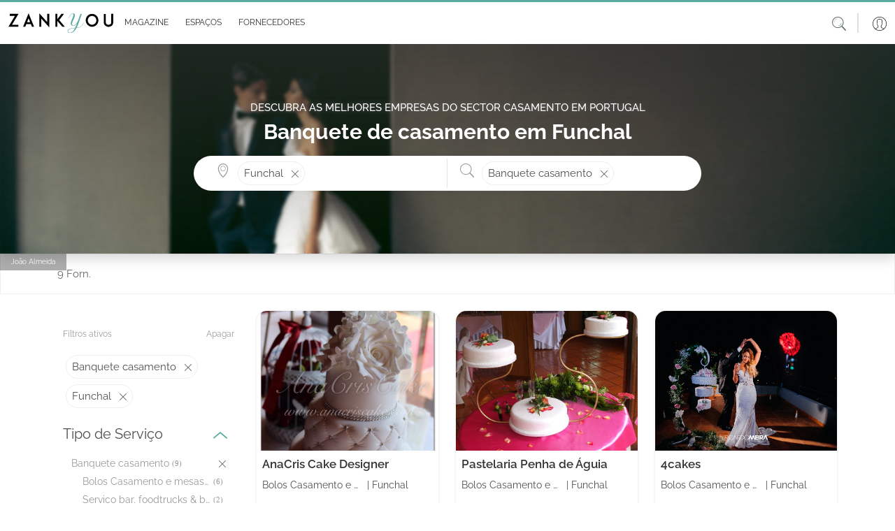

--- FILE ---
content_type: text/html; charset=utf-8
request_url: https://www.google.com/recaptcha/api2/anchor?ar=1&k=6LfMI1IoAAAAAFzcMM0kIDFYp5aoEf-sf-a7uPNE&co=aHR0cHM6Ly93d3cuemFua3lvdS5wdDo0NDM.&hl=en&v=PoyoqOPhxBO7pBk68S4YbpHZ&size=invisible&anchor-ms=20000&execute-ms=30000&cb=qs1b5o2fw5vp
body_size: 48616
content:
<!DOCTYPE HTML><html dir="ltr" lang="en"><head><meta http-equiv="Content-Type" content="text/html; charset=UTF-8">
<meta http-equiv="X-UA-Compatible" content="IE=edge">
<title>reCAPTCHA</title>
<style type="text/css">
/* cyrillic-ext */
@font-face {
  font-family: 'Roboto';
  font-style: normal;
  font-weight: 400;
  font-stretch: 100%;
  src: url(//fonts.gstatic.com/s/roboto/v48/KFO7CnqEu92Fr1ME7kSn66aGLdTylUAMa3GUBHMdazTgWw.woff2) format('woff2');
  unicode-range: U+0460-052F, U+1C80-1C8A, U+20B4, U+2DE0-2DFF, U+A640-A69F, U+FE2E-FE2F;
}
/* cyrillic */
@font-face {
  font-family: 'Roboto';
  font-style: normal;
  font-weight: 400;
  font-stretch: 100%;
  src: url(//fonts.gstatic.com/s/roboto/v48/KFO7CnqEu92Fr1ME7kSn66aGLdTylUAMa3iUBHMdazTgWw.woff2) format('woff2');
  unicode-range: U+0301, U+0400-045F, U+0490-0491, U+04B0-04B1, U+2116;
}
/* greek-ext */
@font-face {
  font-family: 'Roboto';
  font-style: normal;
  font-weight: 400;
  font-stretch: 100%;
  src: url(//fonts.gstatic.com/s/roboto/v48/KFO7CnqEu92Fr1ME7kSn66aGLdTylUAMa3CUBHMdazTgWw.woff2) format('woff2');
  unicode-range: U+1F00-1FFF;
}
/* greek */
@font-face {
  font-family: 'Roboto';
  font-style: normal;
  font-weight: 400;
  font-stretch: 100%;
  src: url(//fonts.gstatic.com/s/roboto/v48/KFO7CnqEu92Fr1ME7kSn66aGLdTylUAMa3-UBHMdazTgWw.woff2) format('woff2');
  unicode-range: U+0370-0377, U+037A-037F, U+0384-038A, U+038C, U+038E-03A1, U+03A3-03FF;
}
/* math */
@font-face {
  font-family: 'Roboto';
  font-style: normal;
  font-weight: 400;
  font-stretch: 100%;
  src: url(//fonts.gstatic.com/s/roboto/v48/KFO7CnqEu92Fr1ME7kSn66aGLdTylUAMawCUBHMdazTgWw.woff2) format('woff2');
  unicode-range: U+0302-0303, U+0305, U+0307-0308, U+0310, U+0312, U+0315, U+031A, U+0326-0327, U+032C, U+032F-0330, U+0332-0333, U+0338, U+033A, U+0346, U+034D, U+0391-03A1, U+03A3-03A9, U+03B1-03C9, U+03D1, U+03D5-03D6, U+03F0-03F1, U+03F4-03F5, U+2016-2017, U+2034-2038, U+203C, U+2040, U+2043, U+2047, U+2050, U+2057, U+205F, U+2070-2071, U+2074-208E, U+2090-209C, U+20D0-20DC, U+20E1, U+20E5-20EF, U+2100-2112, U+2114-2115, U+2117-2121, U+2123-214F, U+2190, U+2192, U+2194-21AE, U+21B0-21E5, U+21F1-21F2, U+21F4-2211, U+2213-2214, U+2216-22FF, U+2308-230B, U+2310, U+2319, U+231C-2321, U+2336-237A, U+237C, U+2395, U+239B-23B7, U+23D0, U+23DC-23E1, U+2474-2475, U+25AF, U+25B3, U+25B7, U+25BD, U+25C1, U+25CA, U+25CC, U+25FB, U+266D-266F, U+27C0-27FF, U+2900-2AFF, U+2B0E-2B11, U+2B30-2B4C, U+2BFE, U+3030, U+FF5B, U+FF5D, U+1D400-1D7FF, U+1EE00-1EEFF;
}
/* symbols */
@font-face {
  font-family: 'Roboto';
  font-style: normal;
  font-weight: 400;
  font-stretch: 100%;
  src: url(//fonts.gstatic.com/s/roboto/v48/KFO7CnqEu92Fr1ME7kSn66aGLdTylUAMaxKUBHMdazTgWw.woff2) format('woff2');
  unicode-range: U+0001-000C, U+000E-001F, U+007F-009F, U+20DD-20E0, U+20E2-20E4, U+2150-218F, U+2190, U+2192, U+2194-2199, U+21AF, U+21E6-21F0, U+21F3, U+2218-2219, U+2299, U+22C4-22C6, U+2300-243F, U+2440-244A, U+2460-24FF, U+25A0-27BF, U+2800-28FF, U+2921-2922, U+2981, U+29BF, U+29EB, U+2B00-2BFF, U+4DC0-4DFF, U+FFF9-FFFB, U+10140-1018E, U+10190-1019C, U+101A0, U+101D0-101FD, U+102E0-102FB, U+10E60-10E7E, U+1D2C0-1D2D3, U+1D2E0-1D37F, U+1F000-1F0FF, U+1F100-1F1AD, U+1F1E6-1F1FF, U+1F30D-1F30F, U+1F315, U+1F31C, U+1F31E, U+1F320-1F32C, U+1F336, U+1F378, U+1F37D, U+1F382, U+1F393-1F39F, U+1F3A7-1F3A8, U+1F3AC-1F3AF, U+1F3C2, U+1F3C4-1F3C6, U+1F3CA-1F3CE, U+1F3D4-1F3E0, U+1F3ED, U+1F3F1-1F3F3, U+1F3F5-1F3F7, U+1F408, U+1F415, U+1F41F, U+1F426, U+1F43F, U+1F441-1F442, U+1F444, U+1F446-1F449, U+1F44C-1F44E, U+1F453, U+1F46A, U+1F47D, U+1F4A3, U+1F4B0, U+1F4B3, U+1F4B9, U+1F4BB, U+1F4BF, U+1F4C8-1F4CB, U+1F4D6, U+1F4DA, U+1F4DF, U+1F4E3-1F4E6, U+1F4EA-1F4ED, U+1F4F7, U+1F4F9-1F4FB, U+1F4FD-1F4FE, U+1F503, U+1F507-1F50B, U+1F50D, U+1F512-1F513, U+1F53E-1F54A, U+1F54F-1F5FA, U+1F610, U+1F650-1F67F, U+1F687, U+1F68D, U+1F691, U+1F694, U+1F698, U+1F6AD, U+1F6B2, U+1F6B9-1F6BA, U+1F6BC, U+1F6C6-1F6CF, U+1F6D3-1F6D7, U+1F6E0-1F6EA, U+1F6F0-1F6F3, U+1F6F7-1F6FC, U+1F700-1F7FF, U+1F800-1F80B, U+1F810-1F847, U+1F850-1F859, U+1F860-1F887, U+1F890-1F8AD, U+1F8B0-1F8BB, U+1F8C0-1F8C1, U+1F900-1F90B, U+1F93B, U+1F946, U+1F984, U+1F996, U+1F9E9, U+1FA00-1FA6F, U+1FA70-1FA7C, U+1FA80-1FA89, U+1FA8F-1FAC6, U+1FACE-1FADC, U+1FADF-1FAE9, U+1FAF0-1FAF8, U+1FB00-1FBFF;
}
/* vietnamese */
@font-face {
  font-family: 'Roboto';
  font-style: normal;
  font-weight: 400;
  font-stretch: 100%;
  src: url(//fonts.gstatic.com/s/roboto/v48/KFO7CnqEu92Fr1ME7kSn66aGLdTylUAMa3OUBHMdazTgWw.woff2) format('woff2');
  unicode-range: U+0102-0103, U+0110-0111, U+0128-0129, U+0168-0169, U+01A0-01A1, U+01AF-01B0, U+0300-0301, U+0303-0304, U+0308-0309, U+0323, U+0329, U+1EA0-1EF9, U+20AB;
}
/* latin-ext */
@font-face {
  font-family: 'Roboto';
  font-style: normal;
  font-weight: 400;
  font-stretch: 100%;
  src: url(//fonts.gstatic.com/s/roboto/v48/KFO7CnqEu92Fr1ME7kSn66aGLdTylUAMa3KUBHMdazTgWw.woff2) format('woff2');
  unicode-range: U+0100-02BA, U+02BD-02C5, U+02C7-02CC, U+02CE-02D7, U+02DD-02FF, U+0304, U+0308, U+0329, U+1D00-1DBF, U+1E00-1E9F, U+1EF2-1EFF, U+2020, U+20A0-20AB, U+20AD-20C0, U+2113, U+2C60-2C7F, U+A720-A7FF;
}
/* latin */
@font-face {
  font-family: 'Roboto';
  font-style: normal;
  font-weight: 400;
  font-stretch: 100%;
  src: url(//fonts.gstatic.com/s/roboto/v48/KFO7CnqEu92Fr1ME7kSn66aGLdTylUAMa3yUBHMdazQ.woff2) format('woff2');
  unicode-range: U+0000-00FF, U+0131, U+0152-0153, U+02BB-02BC, U+02C6, U+02DA, U+02DC, U+0304, U+0308, U+0329, U+2000-206F, U+20AC, U+2122, U+2191, U+2193, U+2212, U+2215, U+FEFF, U+FFFD;
}
/* cyrillic-ext */
@font-face {
  font-family: 'Roboto';
  font-style: normal;
  font-weight: 500;
  font-stretch: 100%;
  src: url(//fonts.gstatic.com/s/roboto/v48/KFO7CnqEu92Fr1ME7kSn66aGLdTylUAMa3GUBHMdazTgWw.woff2) format('woff2');
  unicode-range: U+0460-052F, U+1C80-1C8A, U+20B4, U+2DE0-2DFF, U+A640-A69F, U+FE2E-FE2F;
}
/* cyrillic */
@font-face {
  font-family: 'Roboto';
  font-style: normal;
  font-weight: 500;
  font-stretch: 100%;
  src: url(//fonts.gstatic.com/s/roboto/v48/KFO7CnqEu92Fr1ME7kSn66aGLdTylUAMa3iUBHMdazTgWw.woff2) format('woff2');
  unicode-range: U+0301, U+0400-045F, U+0490-0491, U+04B0-04B1, U+2116;
}
/* greek-ext */
@font-face {
  font-family: 'Roboto';
  font-style: normal;
  font-weight: 500;
  font-stretch: 100%;
  src: url(//fonts.gstatic.com/s/roboto/v48/KFO7CnqEu92Fr1ME7kSn66aGLdTylUAMa3CUBHMdazTgWw.woff2) format('woff2');
  unicode-range: U+1F00-1FFF;
}
/* greek */
@font-face {
  font-family: 'Roboto';
  font-style: normal;
  font-weight: 500;
  font-stretch: 100%;
  src: url(//fonts.gstatic.com/s/roboto/v48/KFO7CnqEu92Fr1ME7kSn66aGLdTylUAMa3-UBHMdazTgWw.woff2) format('woff2');
  unicode-range: U+0370-0377, U+037A-037F, U+0384-038A, U+038C, U+038E-03A1, U+03A3-03FF;
}
/* math */
@font-face {
  font-family: 'Roboto';
  font-style: normal;
  font-weight: 500;
  font-stretch: 100%;
  src: url(//fonts.gstatic.com/s/roboto/v48/KFO7CnqEu92Fr1ME7kSn66aGLdTylUAMawCUBHMdazTgWw.woff2) format('woff2');
  unicode-range: U+0302-0303, U+0305, U+0307-0308, U+0310, U+0312, U+0315, U+031A, U+0326-0327, U+032C, U+032F-0330, U+0332-0333, U+0338, U+033A, U+0346, U+034D, U+0391-03A1, U+03A3-03A9, U+03B1-03C9, U+03D1, U+03D5-03D6, U+03F0-03F1, U+03F4-03F5, U+2016-2017, U+2034-2038, U+203C, U+2040, U+2043, U+2047, U+2050, U+2057, U+205F, U+2070-2071, U+2074-208E, U+2090-209C, U+20D0-20DC, U+20E1, U+20E5-20EF, U+2100-2112, U+2114-2115, U+2117-2121, U+2123-214F, U+2190, U+2192, U+2194-21AE, U+21B0-21E5, U+21F1-21F2, U+21F4-2211, U+2213-2214, U+2216-22FF, U+2308-230B, U+2310, U+2319, U+231C-2321, U+2336-237A, U+237C, U+2395, U+239B-23B7, U+23D0, U+23DC-23E1, U+2474-2475, U+25AF, U+25B3, U+25B7, U+25BD, U+25C1, U+25CA, U+25CC, U+25FB, U+266D-266F, U+27C0-27FF, U+2900-2AFF, U+2B0E-2B11, U+2B30-2B4C, U+2BFE, U+3030, U+FF5B, U+FF5D, U+1D400-1D7FF, U+1EE00-1EEFF;
}
/* symbols */
@font-face {
  font-family: 'Roboto';
  font-style: normal;
  font-weight: 500;
  font-stretch: 100%;
  src: url(//fonts.gstatic.com/s/roboto/v48/KFO7CnqEu92Fr1ME7kSn66aGLdTylUAMaxKUBHMdazTgWw.woff2) format('woff2');
  unicode-range: U+0001-000C, U+000E-001F, U+007F-009F, U+20DD-20E0, U+20E2-20E4, U+2150-218F, U+2190, U+2192, U+2194-2199, U+21AF, U+21E6-21F0, U+21F3, U+2218-2219, U+2299, U+22C4-22C6, U+2300-243F, U+2440-244A, U+2460-24FF, U+25A0-27BF, U+2800-28FF, U+2921-2922, U+2981, U+29BF, U+29EB, U+2B00-2BFF, U+4DC0-4DFF, U+FFF9-FFFB, U+10140-1018E, U+10190-1019C, U+101A0, U+101D0-101FD, U+102E0-102FB, U+10E60-10E7E, U+1D2C0-1D2D3, U+1D2E0-1D37F, U+1F000-1F0FF, U+1F100-1F1AD, U+1F1E6-1F1FF, U+1F30D-1F30F, U+1F315, U+1F31C, U+1F31E, U+1F320-1F32C, U+1F336, U+1F378, U+1F37D, U+1F382, U+1F393-1F39F, U+1F3A7-1F3A8, U+1F3AC-1F3AF, U+1F3C2, U+1F3C4-1F3C6, U+1F3CA-1F3CE, U+1F3D4-1F3E0, U+1F3ED, U+1F3F1-1F3F3, U+1F3F5-1F3F7, U+1F408, U+1F415, U+1F41F, U+1F426, U+1F43F, U+1F441-1F442, U+1F444, U+1F446-1F449, U+1F44C-1F44E, U+1F453, U+1F46A, U+1F47D, U+1F4A3, U+1F4B0, U+1F4B3, U+1F4B9, U+1F4BB, U+1F4BF, U+1F4C8-1F4CB, U+1F4D6, U+1F4DA, U+1F4DF, U+1F4E3-1F4E6, U+1F4EA-1F4ED, U+1F4F7, U+1F4F9-1F4FB, U+1F4FD-1F4FE, U+1F503, U+1F507-1F50B, U+1F50D, U+1F512-1F513, U+1F53E-1F54A, U+1F54F-1F5FA, U+1F610, U+1F650-1F67F, U+1F687, U+1F68D, U+1F691, U+1F694, U+1F698, U+1F6AD, U+1F6B2, U+1F6B9-1F6BA, U+1F6BC, U+1F6C6-1F6CF, U+1F6D3-1F6D7, U+1F6E0-1F6EA, U+1F6F0-1F6F3, U+1F6F7-1F6FC, U+1F700-1F7FF, U+1F800-1F80B, U+1F810-1F847, U+1F850-1F859, U+1F860-1F887, U+1F890-1F8AD, U+1F8B0-1F8BB, U+1F8C0-1F8C1, U+1F900-1F90B, U+1F93B, U+1F946, U+1F984, U+1F996, U+1F9E9, U+1FA00-1FA6F, U+1FA70-1FA7C, U+1FA80-1FA89, U+1FA8F-1FAC6, U+1FACE-1FADC, U+1FADF-1FAE9, U+1FAF0-1FAF8, U+1FB00-1FBFF;
}
/* vietnamese */
@font-face {
  font-family: 'Roboto';
  font-style: normal;
  font-weight: 500;
  font-stretch: 100%;
  src: url(//fonts.gstatic.com/s/roboto/v48/KFO7CnqEu92Fr1ME7kSn66aGLdTylUAMa3OUBHMdazTgWw.woff2) format('woff2');
  unicode-range: U+0102-0103, U+0110-0111, U+0128-0129, U+0168-0169, U+01A0-01A1, U+01AF-01B0, U+0300-0301, U+0303-0304, U+0308-0309, U+0323, U+0329, U+1EA0-1EF9, U+20AB;
}
/* latin-ext */
@font-face {
  font-family: 'Roboto';
  font-style: normal;
  font-weight: 500;
  font-stretch: 100%;
  src: url(//fonts.gstatic.com/s/roboto/v48/KFO7CnqEu92Fr1ME7kSn66aGLdTylUAMa3KUBHMdazTgWw.woff2) format('woff2');
  unicode-range: U+0100-02BA, U+02BD-02C5, U+02C7-02CC, U+02CE-02D7, U+02DD-02FF, U+0304, U+0308, U+0329, U+1D00-1DBF, U+1E00-1E9F, U+1EF2-1EFF, U+2020, U+20A0-20AB, U+20AD-20C0, U+2113, U+2C60-2C7F, U+A720-A7FF;
}
/* latin */
@font-face {
  font-family: 'Roboto';
  font-style: normal;
  font-weight: 500;
  font-stretch: 100%;
  src: url(//fonts.gstatic.com/s/roboto/v48/KFO7CnqEu92Fr1ME7kSn66aGLdTylUAMa3yUBHMdazQ.woff2) format('woff2');
  unicode-range: U+0000-00FF, U+0131, U+0152-0153, U+02BB-02BC, U+02C6, U+02DA, U+02DC, U+0304, U+0308, U+0329, U+2000-206F, U+20AC, U+2122, U+2191, U+2193, U+2212, U+2215, U+FEFF, U+FFFD;
}
/* cyrillic-ext */
@font-face {
  font-family: 'Roboto';
  font-style: normal;
  font-weight: 900;
  font-stretch: 100%;
  src: url(//fonts.gstatic.com/s/roboto/v48/KFO7CnqEu92Fr1ME7kSn66aGLdTylUAMa3GUBHMdazTgWw.woff2) format('woff2');
  unicode-range: U+0460-052F, U+1C80-1C8A, U+20B4, U+2DE0-2DFF, U+A640-A69F, U+FE2E-FE2F;
}
/* cyrillic */
@font-face {
  font-family: 'Roboto';
  font-style: normal;
  font-weight: 900;
  font-stretch: 100%;
  src: url(//fonts.gstatic.com/s/roboto/v48/KFO7CnqEu92Fr1ME7kSn66aGLdTylUAMa3iUBHMdazTgWw.woff2) format('woff2');
  unicode-range: U+0301, U+0400-045F, U+0490-0491, U+04B0-04B1, U+2116;
}
/* greek-ext */
@font-face {
  font-family: 'Roboto';
  font-style: normal;
  font-weight: 900;
  font-stretch: 100%;
  src: url(//fonts.gstatic.com/s/roboto/v48/KFO7CnqEu92Fr1ME7kSn66aGLdTylUAMa3CUBHMdazTgWw.woff2) format('woff2');
  unicode-range: U+1F00-1FFF;
}
/* greek */
@font-face {
  font-family: 'Roboto';
  font-style: normal;
  font-weight: 900;
  font-stretch: 100%;
  src: url(//fonts.gstatic.com/s/roboto/v48/KFO7CnqEu92Fr1ME7kSn66aGLdTylUAMa3-UBHMdazTgWw.woff2) format('woff2');
  unicode-range: U+0370-0377, U+037A-037F, U+0384-038A, U+038C, U+038E-03A1, U+03A3-03FF;
}
/* math */
@font-face {
  font-family: 'Roboto';
  font-style: normal;
  font-weight: 900;
  font-stretch: 100%;
  src: url(//fonts.gstatic.com/s/roboto/v48/KFO7CnqEu92Fr1ME7kSn66aGLdTylUAMawCUBHMdazTgWw.woff2) format('woff2');
  unicode-range: U+0302-0303, U+0305, U+0307-0308, U+0310, U+0312, U+0315, U+031A, U+0326-0327, U+032C, U+032F-0330, U+0332-0333, U+0338, U+033A, U+0346, U+034D, U+0391-03A1, U+03A3-03A9, U+03B1-03C9, U+03D1, U+03D5-03D6, U+03F0-03F1, U+03F4-03F5, U+2016-2017, U+2034-2038, U+203C, U+2040, U+2043, U+2047, U+2050, U+2057, U+205F, U+2070-2071, U+2074-208E, U+2090-209C, U+20D0-20DC, U+20E1, U+20E5-20EF, U+2100-2112, U+2114-2115, U+2117-2121, U+2123-214F, U+2190, U+2192, U+2194-21AE, U+21B0-21E5, U+21F1-21F2, U+21F4-2211, U+2213-2214, U+2216-22FF, U+2308-230B, U+2310, U+2319, U+231C-2321, U+2336-237A, U+237C, U+2395, U+239B-23B7, U+23D0, U+23DC-23E1, U+2474-2475, U+25AF, U+25B3, U+25B7, U+25BD, U+25C1, U+25CA, U+25CC, U+25FB, U+266D-266F, U+27C0-27FF, U+2900-2AFF, U+2B0E-2B11, U+2B30-2B4C, U+2BFE, U+3030, U+FF5B, U+FF5D, U+1D400-1D7FF, U+1EE00-1EEFF;
}
/* symbols */
@font-face {
  font-family: 'Roboto';
  font-style: normal;
  font-weight: 900;
  font-stretch: 100%;
  src: url(//fonts.gstatic.com/s/roboto/v48/KFO7CnqEu92Fr1ME7kSn66aGLdTylUAMaxKUBHMdazTgWw.woff2) format('woff2');
  unicode-range: U+0001-000C, U+000E-001F, U+007F-009F, U+20DD-20E0, U+20E2-20E4, U+2150-218F, U+2190, U+2192, U+2194-2199, U+21AF, U+21E6-21F0, U+21F3, U+2218-2219, U+2299, U+22C4-22C6, U+2300-243F, U+2440-244A, U+2460-24FF, U+25A0-27BF, U+2800-28FF, U+2921-2922, U+2981, U+29BF, U+29EB, U+2B00-2BFF, U+4DC0-4DFF, U+FFF9-FFFB, U+10140-1018E, U+10190-1019C, U+101A0, U+101D0-101FD, U+102E0-102FB, U+10E60-10E7E, U+1D2C0-1D2D3, U+1D2E0-1D37F, U+1F000-1F0FF, U+1F100-1F1AD, U+1F1E6-1F1FF, U+1F30D-1F30F, U+1F315, U+1F31C, U+1F31E, U+1F320-1F32C, U+1F336, U+1F378, U+1F37D, U+1F382, U+1F393-1F39F, U+1F3A7-1F3A8, U+1F3AC-1F3AF, U+1F3C2, U+1F3C4-1F3C6, U+1F3CA-1F3CE, U+1F3D4-1F3E0, U+1F3ED, U+1F3F1-1F3F3, U+1F3F5-1F3F7, U+1F408, U+1F415, U+1F41F, U+1F426, U+1F43F, U+1F441-1F442, U+1F444, U+1F446-1F449, U+1F44C-1F44E, U+1F453, U+1F46A, U+1F47D, U+1F4A3, U+1F4B0, U+1F4B3, U+1F4B9, U+1F4BB, U+1F4BF, U+1F4C8-1F4CB, U+1F4D6, U+1F4DA, U+1F4DF, U+1F4E3-1F4E6, U+1F4EA-1F4ED, U+1F4F7, U+1F4F9-1F4FB, U+1F4FD-1F4FE, U+1F503, U+1F507-1F50B, U+1F50D, U+1F512-1F513, U+1F53E-1F54A, U+1F54F-1F5FA, U+1F610, U+1F650-1F67F, U+1F687, U+1F68D, U+1F691, U+1F694, U+1F698, U+1F6AD, U+1F6B2, U+1F6B9-1F6BA, U+1F6BC, U+1F6C6-1F6CF, U+1F6D3-1F6D7, U+1F6E0-1F6EA, U+1F6F0-1F6F3, U+1F6F7-1F6FC, U+1F700-1F7FF, U+1F800-1F80B, U+1F810-1F847, U+1F850-1F859, U+1F860-1F887, U+1F890-1F8AD, U+1F8B0-1F8BB, U+1F8C0-1F8C1, U+1F900-1F90B, U+1F93B, U+1F946, U+1F984, U+1F996, U+1F9E9, U+1FA00-1FA6F, U+1FA70-1FA7C, U+1FA80-1FA89, U+1FA8F-1FAC6, U+1FACE-1FADC, U+1FADF-1FAE9, U+1FAF0-1FAF8, U+1FB00-1FBFF;
}
/* vietnamese */
@font-face {
  font-family: 'Roboto';
  font-style: normal;
  font-weight: 900;
  font-stretch: 100%;
  src: url(//fonts.gstatic.com/s/roboto/v48/KFO7CnqEu92Fr1ME7kSn66aGLdTylUAMa3OUBHMdazTgWw.woff2) format('woff2');
  unicode-range: U+0102-0103, U+0110-0111, U+0128-0129, U+0168-0169, U+01A0-01A1, U+01AF-01B0, U+0300-0301, U+0303-0304, U+0308-0309, U+0323, U+0329, U+1EA0-1EF9, U+20AB;
}
/* latin-ext */
@font-face {
  font-family: 'Roboto';
  font-style: normal;
  font-weight: 900;
  font-stretch: 100%;
  src: url(//fonts.gstatic.com/s/roboto/v48/KFO7CnqEu92Fr1ME7kSn66aGLdTylUAMa3KUBHMdazTgWw.woff2) format('woff2');
  unicode-range: U+0100-02BA, U+02BD-02C5, U+02C7-02CC, U+02CE-02D7, U+02DD-02FF, U+0304, U+0308, U+0329, U+1D00-1DBF, U+1E00-1E9F, U+1EF2-1EFF, U+2020, U+20A0-20AB, U+20AD-20C0, U+2113, U+2C60-2C7F, U+A720-A7FF;
}
/* latin */
@font-face {
  font-family: 'Roboto';
  font-style: normal;
  font-weight: 900;
  font-stretch: 100%;
  src: url(//fonts.gstatic.com/s/roboto/v48/KFO7CnqEu92Fr1ME7kSn66aGLdTylUAMa3yUBHMdazQ.woff2) format('woff2');
  unicode-range: U+0000-00FF, U+0131, U+0152-0153, U+02BB-02BC, U+02C6, U+02DA, U+02DC, U+0304, U+0308, U+0329, U+2000-206F, U+20AC, U+2122, U+2191, U+2193, U+2212, U+2215, U+FEFF, U+FFFD;
}

</style>
<link rel="stylesheet" type="text/css" href="https://www.gstatic.com/recaptcha/releases/PoyoqOPhxBO7pBk68S4YbpHZ/styles__ltr.css">
<script nonce="hf3ValxsZZoXn2gHFL5wvw" type="text/javascript">window['__recaptcha_api'] = 'https://www.google.com/recaptcha/api2/';</script>
<script type="text/javascript" src="https://www.gstatic.com/recaptcha/releases/PoyoqOPhxBO7pBk68S4YbpHZ/recaptcha__en.js" nonce="hf3ValxsZZoXn2gHFL5wvw">
      
    </script></head>
<body><div id="rc-anchor-alert" class="rc-anchor-alert"></div>
<input type="hidden" id="recaptcha-token" value="[base64]">
<script type="text/javascript" nonce="hf3ValxsZZoXn2gHFL5wvw">
      recaptcha.anchor.Main.init("[\x22ainput\x22,[\x22bgdata\x22,\x22\x22,\[base64]/[base64]/[base64]/KE4oMTI0LHYsdi5HKSxMWihsLHYpKTpOKDEyNCx2LGwpLFYpLHYpLFQpKSxGKDE3MSx2KX0scjc9ZnVuY3Rpb24obCl7cmV0dXJuIGx9LEM9ZnVuY3Rpb24obCxWLHYpe04odixsLFYpLFZbYWtdPTI3OTZ9LG49ZnVuY3Rpb24obCxWKXtWLlg9KChWLlg/[base64]/[base64]/[base64]/[base64]/[base64]/[base64]/[base64]/[base64]/[base64]/[base64]/[base64]\\u003d\x22,\[base64]\x22,\x22TcOww7XCicO7FsOdwrnCiXk2G8OBEVTChGYIw6bDqwrCj3k9c8OMw4UCw47CoFNtEg/DlsKmw7kbEMKSw7LDv8OdWMOdwqoYcR3CiVbDiRF8w5TColBgQcKNOn7DqQ96w6plesKALcK0OcK8cloMwro2wpN/[base64]/CqsK1C8KMwp3Di8Olw4YYw5bDhsO2wqpsHCoxwo3DtsOnTUjDpcO8TcOhwq80UMOaQ1NZRRzDm8K7a8KewqfCkMOnWm/CgSvDhWnCpwBiX8OANMOrwozDj8OVwpVewqpxZnhuPcOUwo0RH8OLSwPCvMKEbkLDqw0HVEFONVzCnsK0wpQvBgzCicKCTETDjg/CuMKew4N1FMOBwq7Ck8KxfsONFX/[base64]/GXHCocKvw7Mow5xew6Q0IMKkw4N9w4N/LwPDux7CjsK/w6Utw6Aow53Cj8KRNcKbXw7DuMOCFsOSCXrCmsKDNBDDtlx0fRPDhhHDu1kja8OFGcKfwonDssK0WMK0wro7w5cqUmEwwoshw5DCtMORYsKLw7YCwrY9AcKnwqXCjcOmwqcSHcKAw45mwp3CtkLCtsO5w6bCocK/w4hvHsKcV8KgwpLDrBXCpMKawrEwCjEQfUTCncK9QmMTMMKIVGnCi8OhwpvDnwcFw6jDgUbCmlLCmgdFIcKkwrfCvlZdwpXCgxd4woLCsl3ClMKULForwprCqcKyw5PDgFbCl8ObBsOeczoXHjReVcOowq/[base64]/wpHDtVzDjsK7fcOIw7gccMOTUMOnw71xw5sWwoPCr8KxXAzDizbCoS4OwprCnF3CoMOHU8Otwp0qRsKqLTlhw788Q8KcLDgyGmxtwojCm8O7w4rDnHgDd8K/[base64]/w6nDrVoVwoFve8KqwpQtZS7DpcKuesK4w6oSwosDBnk5D8Klw5/DvsOXNcKyDsOxwp/ClDx3w7LDoMK9OsKUdUzDkXQ/wpfDusK7w7TDtMKuw7pCA8O6w4ADG8K/[base64]/CrsKvw5vCtcOgwpPCjFMXwpnCvjbCncOiG350Yykmwp3Cv8OSw6TCvcKSw7cNeSFXd01VwpbDjlfCtU/CnMO/wojDkMKVdyvDmkXCicKRw4LDlMKAwoAvPj7Cl0kwGiHCqcOqGGLDgkzCqsO3wojClGYWXDBrw4DDr1rCmxZBNFRiw7/[base64]/PcO1fcKyNVTCu8KNKsKHw7w0Nxx6Y8K1w48bwqdCBcKPJsKtw6/ChgDCrsKuDcKlZ3PDocO7UcK+MMOGw5Zuwp/CkMOwcjoFV8OkRx4rw41Nw5BrRHUbScO8EC1+QcOQICDCqy3ChcKTw5JBw4vCssK9w5jCvMKicFYHwogdNMKiJjrChcKdwp5gICAiw5/[base64]/[base64]/CpsKcwo7ClMKffMOKwpfDscK5w4xYw6BxRCkIbzQUdsOJByfDnMKHXsKuw5EqS10sw5AOC8OjEsK0T8K3w74QwocsE8Oowq44DMK+w4V+w7NDHMO0aMOaP8K1MXlxwrvCm3nDhMKEwpHDp8K7V8KnalEUDn0Gdx5/woYDOF3DlcOywrIjMkY3w4wMeBrDtcOXw5jDv0nDk8O5RMOaCcK3wqpNT8OkVzkSTk8FfjXChy/DnMKxdMKRw6vCv8O5aAHCu8K7dwjDtcKaGiA/XsKHY8O8w7zDmi3Dh8K4w4rDnsO5wo/CsikcDy15w5Ijfm7CjsOBw4RswpQXw5Y0w6jDtMK9B3s4w7tyw7DCsHnDhMOAbMOuDMO7w77DhsKKcFglwqY5f1ojKcKiw53CtCjDlsKLwqM5UcKKCB8hw7PDuEbDhDrCpnvClcOwwpthdsO/wqbCssKpE8KNwqcbw6/CsnfDncOLdcK2w4oowrBsbm0SwrfCosOeQG5Aw6Zmw4XCv2lHw6gBCTw+w7Z+w5bDlsO4Yl1uTiTDicKawqRFT8Oxwq/Dl8OvR8K2QMOQUsKGYjTCnMKFwqTDssOFEjwPQ1LCunZDwpHCmgjCrMK9EsODCsO/chxVAsKWwpTDi8OZw4FqLsKLfMKiJsK6BMK8wqMewp8Lw7XCqm0Lwp/DhWVywrTCoD5qw6rCk2l/cyRPZcKvw6Y2HcKKFMK3aMObGsOgYUcSwqJiJBLDr8OnwoPCi0bCjk8cw5p1MMOlAsKUwrHCsktrWcKWw6rCsydUw7PCosOEwppow6/CpcKeJDfCucKPaX8nw7jCtcKGw4sjwrd1w53CjC5VwpvCmnNTw73Co8OnEMKzwqIxdMKQwrNQw74Cw4XDvsO8w5NxJsK5wrzChcKEw5x1wrfCncOjw57Dj0HCkzsGGhvDmF9HWDN/MsO7ZcKGw5gSwoY4w7rDmhQYw4EuwovCgCbCq8KSwrTDmcOLEMKtw4BzwqwmExlpOcORw5EHw5DCvMOpw63Cu1DDrsKkCBwBEcKTOBwYUjAXCgbDiilOw4vClzVXGsK4EsOIw6DDiVLCp1wrwogqVMOqCTBSwr9/AXvDm8Kow4hiwodXY2rDtnIPLMKCw41iX8O4OlHCkcKQwqPDtgzDscOpwrVwwqBCcMOpNsKSw6fDk8KZZRnCjsO4w6HCiMOQGCvCs0jDlzhRwoYTwoXCqsObRW/Duj3DqsOrBA3CpMOAwpNFDMK6w44tw69UGFAPU8KWNUjCl8OTw49ww5/ChcKiw7IIXzXDt0jDoA5ww41kwqUGGFk9w59YJDbCmyxRw7/DjsKqDzMNwqx3w6sJwpvDtwbCiTnCk8O1w4LDmMKhdBB7aMK/wpvDrgTDliQQCcOCPcOcwooBAsOuw4TDjMKewpbCrcOKFEkFYhrDikPCqsOnwqPCkRMJw47Ck8OlJHvCm8KTWMOGOMONwonDvAPCky1PRHfClGk2w5XCugh6d8KMC8K/ZlbCkETCk2ErF8ObBsKzw4nClVAsw5TCqcKGw4xZHSvCm05vLTzDuTIcwqvDomTCrkLCqg9+woIwwrLClCVSbkFRKsKfBmxwcsOIw4ElwoETw7Ewwo0DazTDgiR3I8OKccKPw7vCk8Obw4PCsWw/VcO2w7gvV8OLO0E1Q2UBwokGwrZtwrHDjcKpDsOYw5jDrcOvQxwyfmXDvcK1wrg7w694wpHDsRXCosKvwqdUwrXDoifCpMOkOkUGAl/DrcOyXgVLw6vDvi7Ch8Obw4ZGGHAEwqQVBcKsRsOyw4ZMwqUrHcKLw7zCvcOLOsK2wpRAIg/DlltDKcKbWjnCnlogw5rComwKw51zJcKReGTCrSbDjMOrSmzCnHo4w4IQecKVFsKvXnU/[base64]/CisKEIC/DlsKLwrEsYsOawo7Dg8O6w4DCqsKkwq3Ch07Cg1HDpcOAVELCt8OrYgHCuMO9wr7CqEXDqcKlHi/ClsKlZcOewqzCrgrDrihWw7cfA3PCncOPKcKQKMO6ccKnDcKAwr8mBAXCjw7CnsK3IcKqwqvDjDbCt3oQw5DCksOIwqjCkMKiP3XDn8Okw7xMOSvChMKsDA9oRl/DlcKOUDtNbsKLAMK4dMKlw4DCsMOSdcOFbcORwoYGclXCscOjworDlsO+w5kgwozCnBZKPsOpIDTCiMOfCy5Nw458wrtNCMK4w4Unwrl8w5zCmE7DuMKbQ8KKwq8NwrAnw4/Cvz1qw4jCtETClMOrwppqYQR5wqDDm0kCwr8ySMO2w6DDp3FzwoTDnMKeLsOzWW3CkALCklJNwqhywow7KcO8AX0qwqTCm8KKw4LDq8OQwqLChMOaBcKrO8KwwoLCkcOCwonDj8KCdcOdwpdOw5w1JcOpwqnCncOYwp7DocKaw67CshJ2wq/CtHsRMSbCsgzCmwMFwoHCjcOcacOqwpbDtsK7w78RfWjCgx7Cv8KtwqbCvAAPwpgzRMO2w5HCkMKBw63Cq8KDA8OzB8KKw57Do8OMw63CpQPDr24nw5bDnSHCiVBjw7fCtBYawrbDlENOwrjCtj3DhEDDp8K6PMOYLMKDasKsw7EfwqDDrknCmsO/[base64]/w4rDocOuXsOwC8KSRHTCmsObbwliw7p+ecKqA8Kswp3DhB9IBXzCk0wWw7F3w44cfBRoAcKwecOZwpxZw6dzw7JgY8OUwpQ8w4AxZcKVUcOAwpx2w4LDp8KyHxsVPhfCssKMwr/DrsOKwpXDk8KPwoU8Pl7Dr8K5Z8Onw4/DqR9tW8O+w4FCHjjDq8K4wpnCmz/Dp8KGbhvDvT3DtEhDDMKSWxHDvMOBw4IwwqfDjmc9DWocNsOywp8gXMKSw6lafALCvMKhUFTDkcOYw6oKw5DDk8KFw5JIQQ4Lw7DDuBtgw5d0fw0jw47DnsKuw5jCr8KDwrc0wrrCsHEAwrDCu8KaE8Onw5ZicMKBKhzCoS/CscKrw4jCmlR7PsO7w4cAPnAcRD7ClMOUEDDDncKxwrcJw5pOaCrDhRAgw6XCqMKPw5nCtsKpw4tudlRfJGwlWSTDpcO+QW8jw6HChg7Cl3oMwoMNwqc5wonDuMOTwpIow63CusKiwq/DoQnDlxbDgg1kwqlOPlXCuMOqw5TCjsK9w5zCosOdUMO+LMKawpPDol3CusKhw4B9w7/CiCRIw7fCq8OhFjwowrPChx3DtQDCksOywqHCoFM0wptKwp/CncOmeMKcR8OTJ1sBfX88bsK4w48Gw7AAOWskU8KXJl0qCyfDjwEhf8OmIjEgJsKicn3Dm3jDmVs/wow8w43ClcO/wqoawq/[base64]/DmQnDpsOuwpZAU8KqwobDs8OLw7bCqcK/[base64]/CnsKRHcKobcKCwpzDqFFMwq3DoifDpsOVwpDCk8KnV8KZNCN2w63DniQLwoALw78VPTdHL1/DqMOgw7NsQjdMwr3Cnw7DkibDohU7EEhKKlEqwo5kw7rCv8O/[base64]/wpREw43DlcKGDsOfRsKCem7Dh8OOw7ZwDwbDscOsD2DDkhnDq2zDuSgObTnCnybDhmR1NBV/[base64]/woVPw4cHw7/DusKPbMKXw7IqAsOQDMK8TkvDn8KUw7UHwqTCgHnCnmkZYhXCqD0lwpvDix8ZaSnCkwTCuMOISsKzwrYLbjLCncKrOEYAw6/CrcOSw7fCocK3csOlwrd6Gn3CtsOdQnUdw6TCpE3DlsK1w6rDjj/[base64]/w5RYwpENc10sbQTDp2oyf8KqwrldZjTDr8O+fUFmw7BxUsOQEcOqdB03w60jNMOtw4nCnsKaUh/ClcKeBXI6w68pUyV7T8KgwqvDpEVNKcOew5zChMKCwoPDmgHCicODw73DkcOJOcOCwpbDtsOhGsKawqzDicOXwo8SA8ONwpUUw5jCqBNewrwgw6sWwqgdVQvCrx99w7YMQMKYc8KFU8Kmw7d4NcK7Q8Knw6rCs8OJScKhw7jCrEAdanrDtX/DhkXCrMK5wpcJwqASwoZ8G8KJw7dkw6BhK0jCs8OSwrXCj8OKwrnDu8KYwqPDn0rDnMKyw61yw4QMw5zDrkjCowvChgM0S8Ojwpc0w4zDjUvDk1bCu2AwcH/[base64]/w7rDgkhjYXMhw4DCrzl1wqMXwoDCvkjDlGpkIsKGdXzCmcKTwpsaTAPDlBLCgTFMwr/Dk8KyUcOhw4Flw4bChsK0FVoxHMKJw4rCu8Kmc8O/ayLCk2U6c8Kcw6PDjT4Fw5IswrkOdWbDocO6ZjTDjF92d8O8w44uY0TCuXnDq8Kiw7/DrirCqcKKw64MwqLCgiJtBlQ9DU9yw787w6nCrDLCvijDlUBBw59/BEYqIUXDscKpFMOYw7FVLV0NPDXDq8KjQVlkQFIqX8OWVcK4ACx/BQ/CqMOBWMO5M1kmeQtXfQ0ZwrLDkzZ+FcKSwrHCry3CpRdbw4Ucwqo3BlUgwr7Ch3rCuVTDhsKuw5dGwpclWsOHwqoYwq/DpsOwImnDlsKsSsK/H8Oiw6bDpcOBwpDDnR/DoG44CyjDljppC3zDpsOPw5QpwrXDtMK/[base64]/DjMOWfMKew7EtUMO/asKVDcOeN8OMwoTDlHvDssK+GsKBWT3CkinDnEsVwqElw4bDkijDvizCrsKRSsOWaBTDpMKmFsKVU8OUJgHCncKtwr/Dh0JZKcKvEMK+w6rDmyTDmcORwo3Ck8K/aMKpw4nCnsOOw4HDrwoqI8KrV8OMAwEcZMONQzjDsWLDl8OAXsK8RcK/wpLCt8KhPgjCjsK7wpbCsxNfw5XCnXUoCsO8eSZNwrXDkhDCrsKow4TDv8K7w40MMsOJwpPCq8K3M8OEwpEnwq3DqsK/[base64]/DENgwrhmwo7DpWPDlSIdw7pOM3YSe8KOC8OHw5fCv8OAflXDisKtI8Ocwp1WUMKBw7k2w5fDshhHa8KBYidsYsOewqhFw7zCrinDjFIAD1TDscK9wrocwqXDnWrCiMKqwqUOw510PTLCgAlCwqzCksKsPsKiw7xvw6JNVMKnZG0qw5HCg1zDusOXw54YbGkDQ2/DoFXCjyogwpPDgCzCi8OQcWTCh8KeD3fCjsKGF3dKw6HDsMKLwqPDp8OyJ1MAacK+w4dNPElXwpEYDsOIXsKFw6RxWsKtFxE6esOYOsKSw4LDoMOTw5lxd8KePA7CuMO6IxDCmsK+wqfCjFbCo8O8cGBZE8Kww47Dp2xPwp/[base64]/[base64]/Dr3PCr8OCSMKvwpobTyJWRMK6QMKoSX1iYncFScOED8K8ScO5wopLVgZDwpvCpcOHdcOWJ8OOwrvCnMKZwpXCsWfDkU4BVMOmfMKYP8K7KsOAG8KPw5sfwq11wrjDksOyQilMZMKCw7nCvn7CulB/JsKoDwENUlbDj3lFK0TDlgPDvcOPw4jCqXxJwqPCnm4zamp+acOSwoMXw4xUw4NXJGnDsl8pwpFiRkLCuR3Dgx7Dt8OCwoDCuC9GLcOPwqLDrcOdKHARc1xPwq0WNsO5wqTCo21jwq5dbghQw5l/w5zCnx0DZCt8woZbNsOQCMKEw4DDrcK2w7xcw43ChwvCqMOqwrhHA8K1wohcw59yAAlZw5MAQsKHODzCqsOBAMOzb8KWGsOaIcKsFjPCoMOaOMO/w5UcZD4GwpXCmkXDm2fDr8OAGDfDm0MuwosBNsK5wpsUw7NIU8O3MsOmABkZLlARw4Iyw53CiB/[base64]/CqMO3wqpOOcOBHAfDisKxwo/CpsOUwp4eOjXCiGLCnsK8EWcJwpzDjsKyCUjCi0LDkRxzw6bCncKwTjpGb1ETwpcyw77CnDgBwqZfdsOCwoI3w58OwpXCrA1Pw4N/wqPDnmpQHcK/e8OQJ2fCj0xiS8O9wpddwoPCohlbwpgQwpoLW8Ozw61Nwo7DocKvwrM/EQ7ChgrCosOfchDDrMKnJ0nCj8KtwpEvWT8IEwdnw7U/[base64]/[base64]/DtQ3CnS4UB8OqQy3DkMOPC1bDiBY/[base64]/[base64]/DkcKWcsKXw6LDjHjCvxtQbl1Rwp3DkAchU3rCqsKGAHjDmMOTw5YpIFXCgGTDo8Oew5gIw7vDpMOYbyHDr8OFw7cWY8Khw6vDrsO9P1wAbHvDtksiwqpUGcKYLsOAwqAOwrRew6rCtsO9UsKqw7w6w5XCscOfwoJ9w57CrzbCqcOXT3UvwrfChRBjM8Oie8KSw5/CtsOFw5PDjkXChMKfZ1A0w6fDhHfCpz7Dv0zDqsO8wqo7wqvDhsOhwq8OOS0WLsKlRWgHwpfCjhx3bBN8RcOrQMOvwpHDpzc0wp/[base64]/X1rDjTLDpsOCGGLDtMOjJUVoB8K1bRhYwozCh8O/TXxVw5BTXnkxwrxsWFHDssKBw6YKPMOFw4TCqsOFDw3ClsOtw5HDqQnDnMOow4Qcw4EXfkDDjcKJfMOdAmnDssKKEUTDicOYwrwqCSs+w4F7HVVVK8Oiw6Vbw5nCkcOmw7YvYy7CgWMiwolYw4sQw4AEw6Ayw47CocO1woIDeMKJDS/Dp8K0woZAwoTDm37DoMK/w7woH2pWw6vDucKuw4cPKB1ew5HCoWnCp8O/UsK5w6fCsXdLwowxw4QTw7/CqcKnw7tdWnHDizTDnSDCmsKSdMKtwrUIwqfDi8KJIkHCgW3CnCnCsQbCocOofsOgcsKjV2jDoMKvw6XCt8OTdsKAw6PDpMOBe8OKA8KxCcOxw5xBZsOhBcO4w4zDi8KYw74aw69Hw6Usw50fw67DqMKaw5bCrMOQBH5zfjIRZhdcw5gNw5nDt8O9w4XDnk/CssKtZzYkwqBFcRQ+wp56FVHDhmjDsiptwq4nw6wowrMuw54CwpDDkS9eWcOyw7LDkwV7wo3CpzvDiMOXWcKQw5bDkMKxwq7DiMOJw4XDvgvCsnRfw6rCv2drC8O7w6MewpXCvirCp8O3XcKwwpDDmMOhD8KXwpNINWLDncOQMxZEM3FfH1Zaal/ClsOvdHEowrlAwrFUCBd/wrjDo8OHT1MobcKSWmFAeHAqfcOkSMOdCMKRWMKkwrUcw5FqwrQPwoU+w7NXQhkzBydlw6JJdBTDisOMw7BuwqHDuGjDm2TCgsOAwrTCs2vCi8Oad8OBwq0lwonDhWR6F1ZiM8KEaRghMsKHHcKjeF/[base64]/CmMOtwrnCtkl2aMOZw65Vw6vCs8Kqd8OsETvDggTCmizDqWUdK8KCVCDCuMKVwpF1wqEWdcK4wr3CqzHDq8O6B0HCvVZjDcKlUcK6IX/ChSXCmkbDqmFpVMKRwrbDgDxuNj92egE9fms2wpd7BjTCgGLDpcKLw5vCok4manTDgxENMFXCqsK4w5gjQcOSCkBEw6FCdHsiw4PDlMOrwr/CoxsUw59EGBFFwrRGw5nCrgR8wr1OA8KDwovCgMO2w4MYwqpsNsOrw7LDosKmOsO6wobDgH/DnAXCrMOEwpfDpyozKD50wrLDjDnDjcObFmXCjCpRwqjDuyLDvzYaw60KwobCmMOvw4VLwqbCplfDusOCwqMgSSwwwrAlDcKQw7bCt27DgU/CkQ3CsMOgw7FewojDhsKJw6/CsiN2e8OPwo3CksK4wpEac1XDoMO0wqQUX8Kkw4fDn8OIw4/DlsKCw7HDrhPDg8Kuwqxpw61iw58/PMOWXcK7wqJALsKSw4LCpsOFw5I/[base64]/[base64]/CtMONFcOCwogWZMKAVMKVw4LCvk5IZALCmifDrkrDiMOiw5HDqsOZw4pkw6YOUyLDnjbCokvCvhvDnsO7w7tOT8KwwqNKdMKvD8OsBcOvwoHCvcK8w5l0wqxLw73DjjY1w7oqwqfDlAVSU8OBQcOnw5/DvcOHWhwew63DrAZMdC1qYArDqcK/[base64]/[base64]/TmVEw7bDoMK6FMOzcyogwr5tXMKdwoF4JjZPw5nDg8O3w64yQUTCn8ObAsKBw4XCm8KSw5jDtzHCs8KzJSvDq1/CqH3DmzFaCMKtwr3ChSHCu18zHAzDvjYcw6XDhcO7D3Y4w6lXwr08w6fDucKKwqpYwoxxwrXDtsKifsOQU8KxYsK5wr7CoMO0w6YaU8OYZUxLw5nCpcKgY3FuJ1k4f1Z6wqfCgWkxQ1gubkrDpxzDqhPCq0cZwo/DsxULwpXClB/CssKdw5hcVFIfMsKZel/DscKzwpkRSQ3CvlZ0w4LDi8K4AcO/JzbDu1AJwr06woA4aMONfsORwqHCsMOMwp04ORtaWHLDpzbDhR3DhcOKw5o9TsKPworDn1s3MVXDvljDisKywqfDoHY7w4XCh8OWGMOlMQEIw6rClH8nwopvTsKawoXCtS/[base64]/DksOefMKzwqfCiDRbwpEhVGHDpT7Dg0Ibw4ggMRzDozVQwpFxw6MCF8KMOU1ow4dwVsO+LBkhw5w1wrbCoEAuwqMPw7Bew5fDoBJRABhbOsKkFsK3O8K3ITENXcK6wo3CtsO5woUfG8KjYsKUw5/DqsOKB8Oew5TDiUZ6B8K4ZmcwQMKHwoF6aFzCosKswqxwVnJFw6sTR8OnwqR6dcOqwofDulUWR2hNw5QDw4pISEQxQMOtYcKdOTLDvMOOwonCq11VHcKnd1wIw4nDm8KwMcK5dsKvwq9LwoHCkDcfwrIzWm/Dh1Iow4kPO2DClcORRjJySFjDq8O8bn7CgTfDiU99eiZQwqPDnUHDsmp1wo/[base64]/Cmw3Du8OhcsOsw4gdZwE0w5c9wpclcMK2w7AWIScaw7HChRQ8d8Obc0XCokduwpYeKSLDicKJDMODw5nCuTUKw63Cq8OPblPDpA8Nw506QcK8Q8KFAhJvCcOpw4XDm8KNYzJLUk0PwqfCjDrDq3/[base64]/[base64]/[base64]/QcKGS8OZw7sdwqLDtcOGB8O4wqVrHcO8G3bDghlGwrnCk8Ocw6Enw4jCpsOiwpc6Z8OERcKgCsK2W8OdBjLDuDtDw7JowpnDjSxVwqvCqMKrworDrBIBfsOTw7U/HW0Hw5dFw6N2AsOcRMOVw47DmgUmYsKzCnrCqyMew61QY3TCo8Kzw69wwrHDvsK5QV4FwooYdF9XwrNBesOiwr5oU8OMwpfCg3tEwqPCtMOlwqo3VDNDHMKaCxNPw4JlLMK0worCn8Kmw5dPworClkZGwq59wpl/bBI4HsOzNUDDpzXDhsOHw4QHw6luw5JHRXpkOMKgGBzCpMKBS8OqK2lKWA3DvFB0wpvDhXNzB8K7w55Kwphrw7gywqtmRlt+KcONV8O9w6B0w7lkw7DDm8OgC8KTwrYdGR4zYMK5wo9FVyQIYjE5wrLDu8KOGcOpNsKaIGnCpn/Ci8KfCMOXPEskwqjDk8K0R8Kjwrg/L8KDfDPCncOow6bCpn7CkDdCwrzCqcOXw7olfXZrPsKWPzXCsgfCln0kwo7DgcOLw5vDvxrDlwVAdiVvG8KHwosbQ8OHw6Nzw4FjDcKEw4zClcOpwoxow63CpSkSKh3ClMK7w4RPTcO8wqfDsMKFwq/CgAQpw5FuQBR4RGgVwp1swp9ow4V6FcKrH8K4w7nDrV9nHsOIw4PDjsOcNkJ0w7XCtUvCqG3DlhnDvcKzZRRfFcObSMKpw6Bqw73Dg1TChcO/w5LCsMOzw5QSW1BdfcOjXzjCj8OHCigrw5EGwrDDrMOCw77CpcOAwpTChTB2w43Cn8Ogwrd2wo7Cn1tuw6XCu8Ktw5Zwwr0oI8KvQsOGw4/[base64]/EG4Kw4dCw7HDusKgBzXDo1nCvTsgw7vCnsKWMcKFwrMZw7xhwq7ChsOPW8OMMUDCnsK0w4nDmg/[base64]/BWE1BsKiwrPCnmNrwoHCsEDChMOQO8OdDxbDuRrDoBLCg8ONMDjDhgkpw4pTEltYB8KCw7l4IcO/[base64]/DrMOvw5t/S8OOFMOjwonDpsKHU0RVwpTCsVjDm8KbDMOHwpDCqzLCmTVpScODDwR/[base64]/ChMODFcKYCMK+KsKxRMKpwpELw6BlaxMtTmA2w7fCnRrDhjlbwq/[base64]/wrEkw6XDmXR7AkHDsx3Ck0dTKA04ccKmwrNpT8KKwrvCk8KrNcOjwqTCicOREBlJPnjDoMObw5Q5RjDDrkMNAiM/KcOUSADCu8Kpw5I8WzxiTyzCvcKTFsKhQcKWwpLDoMKjIkrCgkbDpDcXw67DhMO4dUvClQggOjnDjXByw6I8L8K6HBfDu0LDtMKIZ3c/QnHCvD0kw6k3a1sywrdbwqA5a1HDlcO7wrHCpCwjd8KBD8K7SMOfY0AeDMKbMMKRwrU9w4DCrA5BDQrDgTYmdcKsLWEmOBEpGC8nGQ3CtWfDoG/[base64]/w7/[base64]/VMKuwrXCsxnCsMKoDcOhFjHCiCNfwpbCkg3CuBQMS8KxwoHDvRXCuMOaY8KmdHQGc8ODw4oLOA3CqSTCh3ROIMOYPsO0wp/DpyzDr8OkXTzDtAjDnE0jJMKGwoXChjbDmRXCi1zDrE/DklPCmCB3RRnCj8K7R8OZwqzCgsOuZQsxworDpMOowoQqDT0zKcKOwrY5IsKgwqQxwqzChsKoQl07woLDpXoYwrvChERtwqBUw4ZnKSvCm8KVw4nCssKHcSvCokfCkcKOI8OUwq4/W3PDqXTDv1UdAMKmw4tsFcOWFzLCnwHCrSdSwqluN0zCl8KpwrILw7jDu0/DkndoMAN/[base64]/PsOyMMKOw6fCjsOvw5AwNxPDgsOsw4XCu1vDhMKGw4TCsMKNw4QHCMOtFsKyT8OVAcKIwrwAM8OhLlwDw7/Cnxobw79ow4XDjTTCncODfcOEODjCscOew7/DihV7wrE3LwZ/[base64]/[base64]/DuXAfwo/CpMOLwoYxwoPDnMK4wqXCi8KYFTAswp7CmkXDnFAHw7jCj8KzwqZsNMKjw5cPK8K+wrAqCMKpwobCsMKifMOyB8KGw6XCg1nDmcK8w7cnYcOsNcKod8OJw5XCrcKXOcOTdAXDgiR/w5t9w4PCu8OjI8OAQ8K+GsOFTHpZf1DCkiLCgsOGNx52wrQfwp3DpxBfEwHDrQIpR8KYDcOBw7fCucKTwr3ChFfClmjDsAxow73ClHTCnsOyw5jCgSDDpcKVw4RQwr15wr4Yw6oCai7Coj7CpiUbw6LDmCt+WsKfwos+w406EcKJwqbDj8ORe8K/w6vDowvCkWfCuRLDn8OgCRl7w7osZVBdw6PDvFZCOhXCp8OfT8OTOkvDj8OdSsOzd8K/Q0TDnmHCosO5V2goYsOzfsKcwrfDuW7DvWkEwo3Di8OAIMKhw5PCgmnCicOMw6DDpcKFIcOqwqDDvBtXwrVNLMKow4LDgWQxPjfDt1hWw7nCrMO7TMOFw6PCgMK1UsKJwqdoaMODM8K8ZMKTSXcAwqs+woFjwrVPwr/[base64]/[base64]/DlBlqw47CgsKow4cSwr3CiFzDmH/DnAcZbmFNL8KvDcOvbsOZwqYYwrMIdQHDok9rw7ZxDgPDpsOawptbMsKywocAaFZIwp5Nw5ofZ8OXSU7Dq340fMOpBVAXc8O9wq0Tw53CnMOtVSnDuzTDnxbCnMOCPQfCnMOjw4TDsHXCmMObw4PDqkp5wp/CtcK8YEE/wrMzw6QJBTrDlGd/[base64]/DrV/CrsOQw5J8w4M+w4nDnRLCnS4lwpYyLADDucKuGzzDk8KlFDPCoMONdsK8DxDDrcO1w4fDnmQxE8Knw4PCpSNqw7t9wqXCkwQZw6BvU3hcKMOFwoxuw5w0w5seIXwMw4wewpRcSkwuC8OFw6vDgGxrwppGXw4BMnvDicKFw5Z5ScO1OMOzH8O/JMK3woLCjTgDw6jCkcKzEsKgw60JLMObTV5wLlJFwqxHw6EGGMO6dAXCrg4jEsOJwonDhsKTw4YpLATDucOVFEQTCsK8wqbCnsO2w4HDnMOkwrPDucOVw6vCtnhVQ8KPwocNXyoyw5jDrl7Ds8KFw6rDg8O9RMOgwrHCr8Kxwq/Dgxt4wq0FbcONwoM8wqhlw7rDuMOgUGXDi1TCkQRqwoVNP8Oxwo/DvsKQV8Olw4/CvsKfw75pPhvDjcKwwr/CqMORR3XDnV03wqLDvyMGw4XCk2LDpm9ZcAZAXsOINXRkRlTDrUvCmcODwoPCr8OzGknCtG/CsCI8Ug/CocOyw7Vjw710wpxQwoJRQBnCqnjDvMO4e8O7PsKvSQAlwoXCgjMSw5/CjFbCoMOkR8OLOAzCjMO0wpjDq8Khw6giw57CisO9wp/Ct0NhwrJUAXXDkcKOw4HCscKbbQIHIgEXwrYlP8KGwo1YBMOIwrrDs8Kgw6XDrcKFw6Bkw47DlcOvw6JfwpVfwoXCjA0UXMKvem9TwqbDoMO4wrtZw58FwqTDojs+UMKfEcOQGVo/KW1QDEsTZVDChz3DtQ/[base64]/[base64]/wpHCtsK5V8KuT8OOw7Ftwo/[base64]/JsKNHEzClRzCviPCrsKDw4jCr1nChMKPRGhoRCDDoDrDjMODWMKIe1zDpsK1HUxyVMKKe17CmcK0PsOGw4tgb3s9w7XDhMKHwobDkQsYwpXDrsKVFcK/CMOlQhzDu2xpACPDg2rCng7DmzcNwpFoPcKSw5hbF8KTdsK4HcOlwp9LJSvDssKQw4hwFMKCwoBkwrHDrBVLw7XDiBtgU0R3Di7Cj8KUwq9bwobDsMOPw5J/w5/DoGAzw5xKbsOnZsOWRcK0worCqsKqITbCrX8uwrIxwoAWwrgSw6V5O8Onw7XCrT1oMsKwH37DkcK/[base64]/[base64]/Cv1jDrcKyw78KelsGwpkCw4TDn8K3WcKtwrzDqcK/w7kfw5jCm8OSwpoXKsK6wrELw4nCkRwDCws6w7bDkWQJw4HCicKlDMKWwolIKMOQbsOGwrwKwrnCqMO+w7HClgXDoSTDhRLDsDfDhMO9c0DDnsOEw7tTOFnDnizDnn3DqxPCkCY/wqrDpcK5KFRFwqokwpHCksKQwoVhHcKTCMKsw6wjwqxhdcKrw7jCusOUw5xuecOqYw/[base64]/w4zChcKow4DCrUDCtMOqw6UHfMKnfcK3a2E3w5Vkw5kXQEIwBMO3XT3CvRHDt8O1DCLCnDXDsUIpTsOpwoHCvsKEw6sSw7NMwoloZ8KzSMOHRMO9wpcAPsOAwpMJAVrCgsKhYcOIwrPCu8O8IcK/fC/Cq1Jkw5pqfxPCrwAbOsKjwo/DoXnDkhNwBcOxXyLCsHXCg8K7NMOAw7HDk1gmAcKtFsKGwqcowr/DlHbDqzkPw7HDt8KiacOhEMOBw7B+w6ZkZcODFQJ6w5AdKAPCm8K8w6NqQsO7woDDjmh6AMOTw63DsMOfw7LDpXg8XsOMAsOZwpdhYkYWwoAEwrrDsMO1woIibn7Cs1zDjcOcwpFMwrRfwr/CkS5QWsOKYxF0w5/DpHzDmMOcw7FnwqnCoMOtAkBpQMOEwo/[base64]/L8OmQ8Okwq48wo0+ClgHOShuwpzCklDCncKNZw3Dh3nCsWELakLDlC83BcKxJsO5RHzDs3/Cp8KgwoNVwpgOQDjCsMK9wo4zCnrCniDDnVhAHsOcw7XDmiRBw5bCo8OsBwMxwprCg8KmaVvCiTFWw4kCKMKULcK1wpHDq2fDgMOxwr/CrcKTwpRKXMO2w4DCng0+wprDtcOlfHPCkyc2EH7CjV7DucOEw4xqMiHDi2XDsMOfwrwiwoXCllLDgSMfwrPCiS7CvcOuHlsAOm/CgCPDncOfw6TDscKVRyvCmHPDt8K7FsOkw57DgRZqw6FOZcKuZ1BCdsOhw5AowqzDjmZsVcKFHEp7w4TDqsO9woLDksKxw4jCgcK/wq4YAsKlw5Avwp7CksOUPVkFw43DpMKkwqTCp8OjTsKJw6sxHlFlw58owqVTBXN+w6YUPMKgwqEALDzDpkVaZmPCjcKlw43DmsOww6wQNgXCminCrHnDuMOyMmvCsA/CpcK4w7d1wqzDjsKsdMKDwrcdBgY+wqfDrcKDZjZ9O8KeUcKiJlDCvcOswphuMMOaRQAUw7vDvcOqccONwoHCgRjCgRgKTD42Il/DlMKewoLCrUIcPcOmHsOSw7fDo8OQNcOFw4AAOMODwpETwoJXwpHCn8K/BsKVwonDhMKXJMOHw4vDocOUw5rDrlHDl3l4wqJODMOZwoPClcKOZsOiw77Dq8OlFEY/w7rDgsO+CcK0XMK8wrIXFcOCFcKPw5tue8KEVh5UwprDjsOrKi1UJ8K0worDnDB1Tj7CpsOQBMOqYEkWH0LDjsKsCxNOZk8fB8K8RGfDjMK/YcKXD8KAwo3DncOQKB7CoBUxw4LDisOTw6vDkMOgHFbDr1bCisKZwocldV7CjMKuw7TCh8K8EcKMw5oqOX/[base64]/Dlx1nw60+BcOOw6EXM2XClBZPNsOsw4jDk8KWwonDtTFowoBgIy/DiVLCkXrDhcKRei9tw67Di8OXw6DDucKQwp7CjMOlIgnCjMKSw7vCr3xWwpnCrXLCjMO3IMOHw6HClMK6SWzDqF/CgMOhBsKUwqzDvDhBw7zCv8Klw5V0BMKrIkDCtMOmaF17w7DDihlAdMOrwp9ePsKRw7hMwqcqw4gYwqg4dcKgwrnCv8KRwq/DlMO/L1/DnTzDnVTClzhPwq3CmiIqe8KBwoVlZMKvOCAgCRtMDcO6wrXDhcKiwqfClMKvVsKHS2A+FMK7Z3cKwprDgcOTwpzCocO5w64kw4FALMOswrrDkR3ClUYNw7ELw6ZBwr/[base64]/CpCZfw6PCqxYwYsKPLQIlNsKgw49LwrFzw6/DucOVGRpkwq0CQsOOwr9Mw4TDsnLCn1vDtlsEwqnDm1lvw4YNaBbCjQ7DmcOHEsKYShILJMK0acOXblTDiijDusKRIyXCrsOgwpzCiH5VeMOMM8OdwrAjYMO3w6LCpAtsw6XCmcOfYj7DsxfCv8KCw4vDjF7Dl0o7C8KlDj3Dq1zCvMOaw70mQsKfSzklScOhw4/ClCnDn8K+G8OUwq3DmcKcwoMBci/CtkzDkwszw5lnwpHDoMKgwrLCu8KVw5rDhFtpBsKWZUQMTBTDonYEwpfDvlnCgGvCncK6woB8w4BCEMKdY8KAYMKCw7l7YD3Dj8KMw61vXcK6fzLCtsOywobDpcOocTLCpiYcTMKOw6nChX/DsGnCmhfCh8KvDMKxw7RWKMOEdiQWEsKWw7XDq8KkwrdqWVHChMOxw73DqTQ\\u003d\x22],null,[\x22conf\x22,null,\x226LfMI1IoAAAAAFzcMM0kIDFYp5aoEf-sf-a7uPNE\x22,0,null,null,null,1,[21,125,63,73,95,87,41,43,42,83,102,105,109,121],[1017145,942],0,null,null,null,null,0,null,0,null,700,1,null,0,\[base64]/76lBhn6iwkZoQoZnOKMAhnM8xEZ\x22,0,0,null,null,1,null,0,0,null,null,null,0],\x22https://www.zankyou.pt:443\x22,null,[3,1,1],null,null,null,1,3600,[\x22https://www.google.com/intl/en/policies/privacy/\x22,\x22https://www.google.com/intl/en/policies/terms/\x22],\x22JyoAgZ50mwF3HoEc0/Qy3dHbjQMbAS5RhrvzspoH7XU\\u003d\x22,1,0,null,1,1768790183770,0,0,[87,123,213],null,[9,150,182],\x22RC-YfvpPSpRmgMOxQ\x22,null,null,null,null,null,\x220dAFcWeA6pg9yi148zqOFJ22QHFyEbq-cTsGwxz6QkerMbSJNOpbJsTkGjT3vso1SK2g_tWsS8QIqmAXqODBMSVMIRu9Vqn-VYVA\x22,1768872984038]");
    </script></body></html>